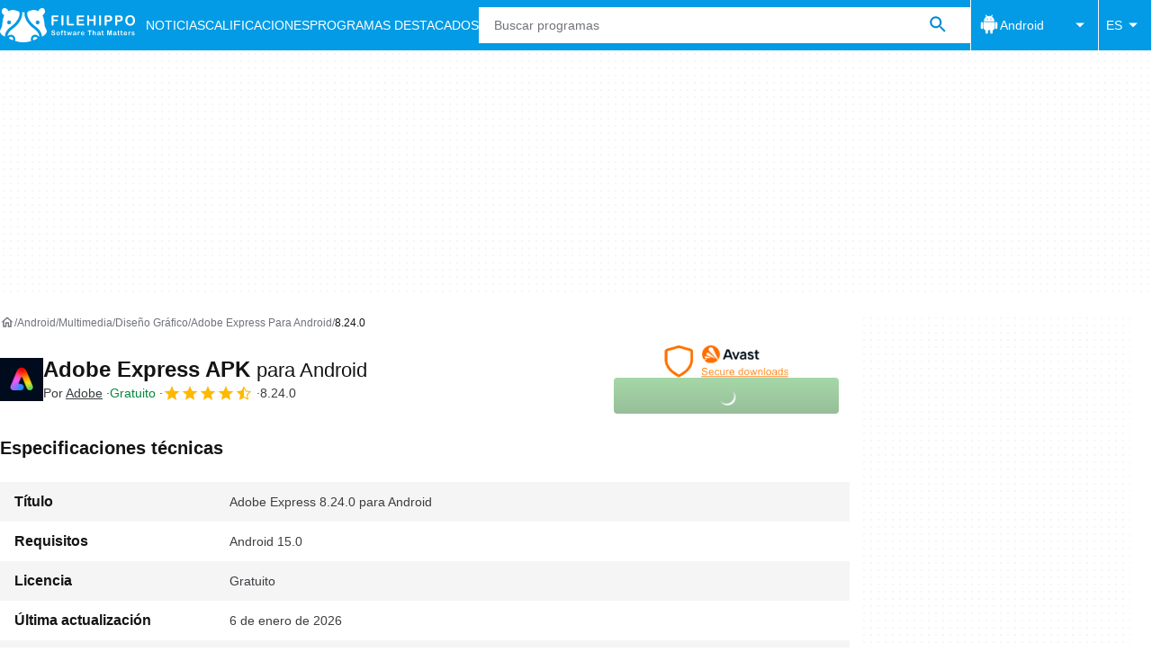

--- FILE ---
content_type: application/javascript; charset=utf-8
request_url: https://fundingchoicesmessages.google.com/f/AGSKWxWtu6p739m4VpEsAVz07GnnVu8tOHfSe-ZQG4zdhqMEce6oR8e7YmujXfSaiTnDZLJCWc3q00qQ0DFe1cZtQhMuOzemhv10YJZEL9axs0qWHnOonS-LZ4kRpCGmnfv4rNbMKPyhmwWPXI0LyUbpNtGCk6p1PhPhUo_oeW2zmNNh4xMlws4N21tOQuFI/_/google-adsense.-ad-data/_ad_actron.script,subdocument,third-party,domain=efukt.com=adimg&impression=
body_size: -1289
content:
window['9a2fece7-f9a1-43a7-9d09-2063607fe181'] = true;